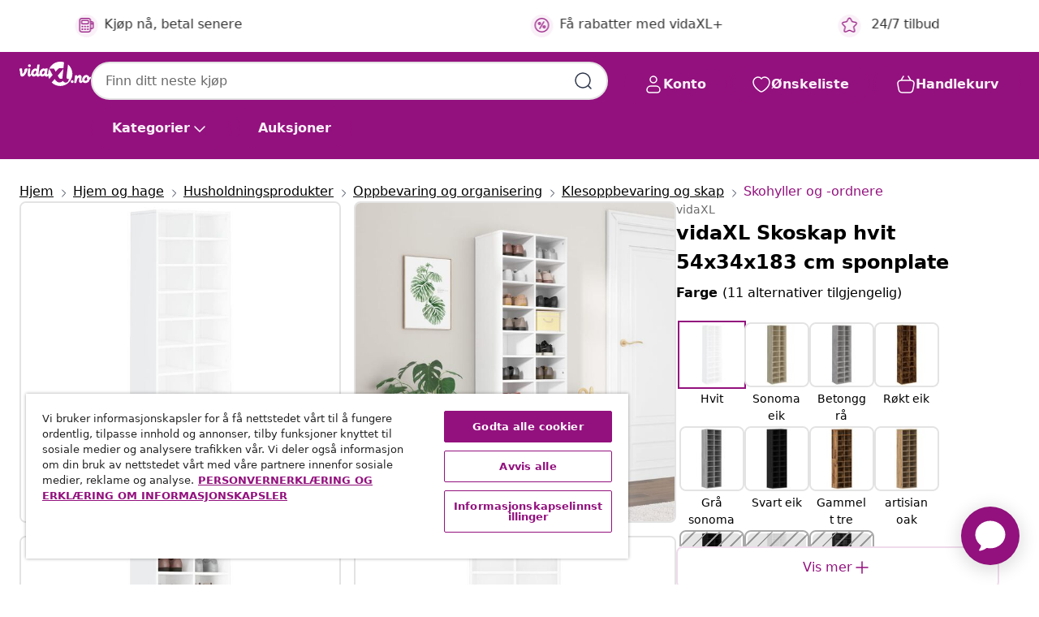

--- FILE ---
content_type: text/javascript; charset=utf-8
request_url: https://p.cquotient.com/pebble?tla=bfns-vidaxl-no&activityType=viewProduct&callback=CQuotient._act_callback0&cookieId=bcRRXai1wYTGU3cueQ62nknLIV&userId=&emailId=&product=id%3A%3AM299271%7C%7Csku%3A%3A8719883675305%7C%7Ctype%3A%3A%7C%7Calt_id%3A%3A&realm=BFNS&siteId=vidaxl-no&instanceType=prd&locale=nb_NO&referrer=&currentLocation=https%3A%2F%2Fwww.vidaxl.no%2Fe%2Fvidaxl-skoskap-hvit-54x34x183-cm-sponplate%2F8719883675305.html&ls=true&_=1768907251545&v=v3.1.3&fbPixelId=518595912007740&json=%7B%22cookieId%22%3A%22bcRRXai1wYTGU3cueQ62nknLIV%22%2C%22userId%22%3A%22%22%2C%22emailId%22%3A%22%22%2C%22product%22%3A%7B%22id%22%3A%22M299271%22%2C%22sku%22%3A%228719883675305%22%2C%22type%22%3A%22%22%2C%22alt_id%22%3A%22%22%7D%2C%22realm%22%3A%22BFNS%22%2C%22siteId%22%3A%22vidaxl-no%22%2C%22instanceType%22%3A%22prd%22%2C%22locale%22%3A%22nb_NO%22%2C%22referrer%22%3A%22%22%2C%22currentLocation%22%3A%22https%3A%2F%2Fwww.vidaxl.no%2Fe%2Fvidaxl-skoskap-hvit-54x34x183-cm-sponplate%2F8719883675305.html%22%2C%22ls%22%3Atrue%2C%22_%22%3A1768907251545%2C%22v%22%3A%22v3.1.3%22%2C%22fbPixelId%22%3A%22518595912007740%22%7D
body_size: 403
content:
/**/ typeof CQuotient._act_callback0 === 'function' && CQuotient._act_callback0([{"k":"__cq_uuid","v":"bcRRXai1wYTGU3cueQ62nknLIV","m":34128000},{"k":"__cq_bc","v":"%7B%22bfns-vidaxl-no%22%3A%5B%7B%22id%22%3A%22M299271%22%2C%22sku%22%3A%228719883675305%22%7D%5D%7D","m":2592000},{"k":"__cq_seg","v":"0~0.00!1~0.00!2~0.00!3~0.00!4~0.00!5~0.00!6~0.00!7~0.00!8~0.00!9~0.00","m":2592000}]);

--- FILE ---
content_type: text/javascript; charset=utf-8
request_url: https://e.cquotient.com/recs/bfns-vidaxl-no/PDP-Slot-Three-B?callback=CQuotient._callback1&_=1768907251563&_device=mac&userId=&cookieId=bcRRXai1wYTGU3cueQ62nknLIV&emailId=&anchors=id%3A%3AM299271%7C%7Csku%3A%3A8719883675305%7C%7Ctype%3A%3A%7C%7Calt_id%3A%3A&slotId=pdp-recommendations-slot-1&slotConfigId=PDP-Slot-One-C&slotConfigTemplate=slots%2Frecommendation%2FeinsteinBackgroundCarousel.isml&ccver=1.03&realm=BFNS&siteId=vidaxl-no&instanceType=prd&v=v3.1.3&json=%7B%22userId%22%3A%22%22%2C%22cookieId%22%3A%22bcRRXai1wYTGU3cueQ62nknLIV%22%2C%22emailId%22%3A%22%22%2C%22anchors%22%3A%5B%7B%22id%22%3A%22M299271%22%2C%22sku%22%3A%228719883675305%22%2C%22type%22%3A%22%22%2C%22alt_id%22%3A%22%22%7D%5D%2C%22slotId%22%3A%22pdp-recommendations-slot-1%22%2C%22slotConfigId%22%3A%22PDP-Slot-One-C%22%2C%22slotConfigTemplate%22%3A%22slots%2Frecommendation%2FeinsteinBackgroundCarousel.isml%22%2C%22ccver%22%3A%221.03%22%2C%22realm%22%3A%22BFNS%22%2C%22siteId%22%3A%22vidaxl-no%22%2C%22instanceType%22%3A%22prd%22%2C%22v%22%3A%22v3.1.3%22%7D
body_size: 1382
content:
/**/ typeof CQuotient._callback1 === 'function' && CQuotient._callback1({"PDP-Slot-Three-B":{"displayMessage":"PDP-Slot-Three-B","recs":[{"id":"8721158510129","product_name":"vidaXL Skohyller 2 stk 10-lags svart 33x33x174 cm ikke-vevd stoff","image_url":"https://www.vidaxl.no/dw/image/v2/BFNS_PRD/on/demandware.static/-/Sites-vidaxl-catalog-master-sku/default/dwa817eb9b/hi-res/536/630/636/5558/5559/4100616/image_2_4100616.jpg","product_url":"https://www.vidaxl.no/e/vidaxl-skohyller-2-stk-10-lags-svart-33x33x174-cm-ikke-vevd-stoff/M3043768.html"},{"id":"8718475829836","product_name":"vidaXL Skohylle 10 etasjer","image_url":"https://www.vidaxl.no/dw/image/v2/BFNS_PRD/on/demandware.static/-/Sites-vidaxl-catalog-master-sku/default/dwee27c5b8/hi-res/536/630/636/5558/5559/60717/image_2_60717.jpg","product_url":"https://www.vidaxl.no/e/vidaxl-skohylle-10-etasjer/M290231.html"},{"id":"8718475583431","product_name":"vidaXL Skostativ med 7 hyller metall og plast svart","image_url":"https://www.vidaxl.no/dw/image/v2/BFNS_PRD/on/demandware.static/-/Sites-vidaxl-catalog-master-sku/default/dw04b3de88/hi-res/536/630/636/5558/5559/245626/image_1_245626.jpg","product_url":"https://www.vidaxl.no/e/vidaxl-skostativ-med-7-hyller-metall-og-plast-svart/M295607.html"},{"id":"8718475879299","product_name":"vidaXL Skohylle 3 nivåer heltre gran","image_url":"https://www.vidaxl.no/dw/image/v2/BFNS_PRD/on/demandware.static/-/Sites-vidaxl-catalog-master-sku/default/dw550953fd/hi-res/536/630/636/5558/5559/241065/image_2_241065.jpg","product_url":"https://www.vidaxl.no/e/vidaxl-skohylle-3-nivaer-heltre-gran/M299517.html"},{"id":"8721158510167","product_name":"vidaXL Skostativ 8-lags svart 44x28x145 cm ikke-vevd stoff","image_url":"https://www.vidaxl.no/dw/image/v2/BFNS_PRD/on/demandware.static/-/Sites-vidaxl-catalog-master-sku/default/dwcb157f4d/hi-res/536/630/636/5558/5559/4100617/image_2_4100617.jpg","product_url":"https://www.vidaxl.no/e/vidaxl-skostativ-8-lags-svart-44x28x145-cm-ikke-vevd-stoff/M3043769.html"},{"id":"8720286543139","product_name":"vidaXL Skostativ med 3 hyller 100x27x60 cm heltre eik","image_url":"https://www.vidaxl.no/dw/image/v2/BFNS_PRD/on/demandware.static/-/Sites-vidaxl-catalog-master-sku/default/dwfd99987a/hi-res/536/630/636/5558/5559/244208/image_1_244208.jpg","product_url":"https://www.vidaxl.no/e/vidaxl-skostativ-med-3-hyller-100x27x60-cm-heltre-eik/M299047.html"},{"id":"8720845888954","product_name":"vidaXL Plantestativ antrasitt 75,5x54,5x100 cm galvanisert stål","image_url":"https://www.vidaxl.no/dw/image/v2/BFNS_PRD/on/demandware.static/-/Sites-vidaxl-catalog-master-sku/default/dwf9f54a70/hi-res/536/689/2962/6428/364534/image_2_364534.jpg","product_url":"https://www.vidaxl.no/e/vidaxl-plantestativ-antrasitt-755x545x100-cm-galvanisert-stal/M3029669.html"},{"id":"8720286318317","product_name":"vidaXL Justerbart trimmebord til hund med 2 løkker og kurv","image_url":"https://www.vidaxl.no/dw/image/v2/BFNS_PRD/on/demandware.static/-/Sites-vidaxl-catalog-master-sku/default/dw8ddf3092/hi-res/1/2/6383/171069/image_2_171069.jpg","product_url":"https://www.vidaxl.no/e/vidaxl-justerbart-trimmebord-til-hund-med-2-lokker-og-kurv/M3006537.html"},{"id":"8719883710785","product_name":"vidaXL Hagegjerde med bøyleplate stål 1248x100 cm svart","image_url":"https://www.vidaxl.no/dw/image/v2/BFNS_PRD/on/demandware.static/-/Sites-vidaxl-catalog-master-sku/default/dw962fdbab/hi-res/632/128/502973/144928/image_1_144928.jpg","product_url":"https://www.vidaxl.no/e/vidaxl-hagegjerde-med-boyleplate-stal-1248x100-cm-svart/M297728.html"},{"id":"8718475700968","product_name":"vidaXL Paviljong med tak aluminium 4x3x2,6 m svart","image_url":"https://www.vidaxl.no/dw/image/v2/BFNS_PRD/on/demandware.static/-/Sites-vidaxl-catalog-master-sku/default/dwf01052af/hi-res/536/689/2918/2613/716/44641/image_1_44641.jpg","product_url":"https://www.vidaxl.no/e/vidaxl-paviljong-med-tak-aluminium-4x3x26-m-svart/M296714.html"},{"id":"8718475616139","product_name":"vidaXL Riflet paninigrill rustfritt stål 1800 W 31x30,5x20 cm","image_url":"https://www.vidaxl.no/dw/image/v2/BFNS_PRD/on/demandware.static/-/Sites-vidaxl-catalog-master-sku/default/dw18562449/hi-res/536/638/730/7165/50749/image_2_50749.jpg","product_url":"https://www.vidaxl.no/e/vidaxl-riflet-paninigrill-rustfritt-stal-1800-w-31x305x20-cm/M299804.html"},{"id":"8720287216827","product_name":"vidaXL Hageport antrasitt 100x150 cm ståltredesign","image_url":"https://www.vidaxl.no/dw/image/v2/BFNS_PRD/on/demandware.static/-/Sites-vidaxl-catalog-master-sku/default/dw4d7b0f07/hi-res/632/128/1788/153154/image_2_153154.jpg","product_url":"https://www.vidaxl.no/e/vidaxl-hageport-antrasitt-100x150-cm-staltredesign/M3016253.html"},{"id":"8720845856021","product_name":"vidaXL Kamptau svart 12 m 9 kg polyester","image_url":"https://www.vidaxl.no/dw/image/v2/BFNS_PRD/on/demandware.static/-/Sites-vidaxl-catalog-master-sku/default/dw1e8ff48c/hi-res/988/990/499792/4598/94265/image_1_94265.jpg","product_url":"https://www.vidaxl.no/e/vidaxl-kamptau-svart-12-m-9-kg-polyester/M3029525.html"},{"id":"8718475594277","product_name":"vidaXL Euro gjerde stål 20x0,8 m grønn","image_url":"https://www.vidaxl.no/dw/image/v2/BFNS_PRD/on/demandware.static/-/Sites-vidaxl-catalog-master-sku/default/dw81c1b836/hi-res/632/128/502973/142810/image_2_142810.jpg","product_url":"https://www.vidaxl.no/e/vidaxl-euro-gjerde-stal-20x08-m-gronn/M295689.html"},{"id":"8718475718468","product_name":"vidaXL Diamantkutteskive stål 300 mm","image_url":"https://www.vidaxl.no/dw/image/v2/BFNS_PRD/on/demandware.static/-/Sites-vidaxl-catalog-master-sku/default/dwc4860025/hi-res/632/3650/2174/2202/143239/image_1_143239.jpg","product_url":"https://www.vidaxl.no/e/vidaxl-diamantkutteskive-stal-300-mm/M3000614.html"}],"recoUUID":"24c11c4e-4186-4a99-a523-5b14485f4d5d"}});

--- FILE ---
content_type: text/javascript; charset=utf-8
request_url: https://e.cquotient.com/recs/bfns-vidaxl-no/Recently_Viewed_All_Pages?callback=CQuotient._callback2&_=1768907251565&_device=mac&userId=&cookieId=bcRRXai1wYTGU3cueQ62nknLIV&emailId=&anchors=id%3A%3AM299271%7C%7Csku%3A%3A8719883675305%7C%7Ctype%3A%3A%7C%7Calt_id%3A%3A&slotId=pdp-recommendations-slot-2&slotConfigId=PDP-recently%20viewed%20(starting%20point)&slotConfigTemplate=slots%2Frecommendation%2FeinsteinProgressCarousel.isml&ccver=1.03&realm=BFNS&siteId=vidaxl-no&instanceType=prd&v=v3.1.3&json=%7B%22userId%22%3A%22%22%2C%22cookieId%22%3A%22bcRRXai1wYTGU3cueQ62nknLIV%22%2C%22emailId%22%3A%22%22%2C%22anchors%22%3A%5B%7B%22id%22%3A%22M299271%22%2C%22sku%22%3A%228719883675305%22%2C%22type%22%3A%22%22%2C%22alt_id%22%3A%22%22%7D%5D%2C%22slotId%22%3A%22pdp-recommendations-slot-2%22%2C%22slotConfigId%22%3A%22PDP-recently%20viewed%20(starting%20point)%22%2C%22slotConfigTemplate%22%3A%22slots%2Frecommendation%2FeinsteinProgressCarousel.isml%22%2C%22ccver%22%3A%221.03%22%2C%22realm%22%3A%22BFNS%22%2C%22siteId%22%3A%22vidaxl-no%22%2C%22instanceType%22%3A%22prd%22%2C%22v%22%3A%22v3.1.3%22%7D
body_size: 97
content:
/**/ typeof CQuotient._callback2 === 'function' && CQuotient._callback2({"Recently_Viewed_All_Pages":{"displayMessage":"Recently_Viewed_All_Pages","recs":[],"recoUUID":"269e8c91-6718-4673-a867-e8bdae7d1adb"}});